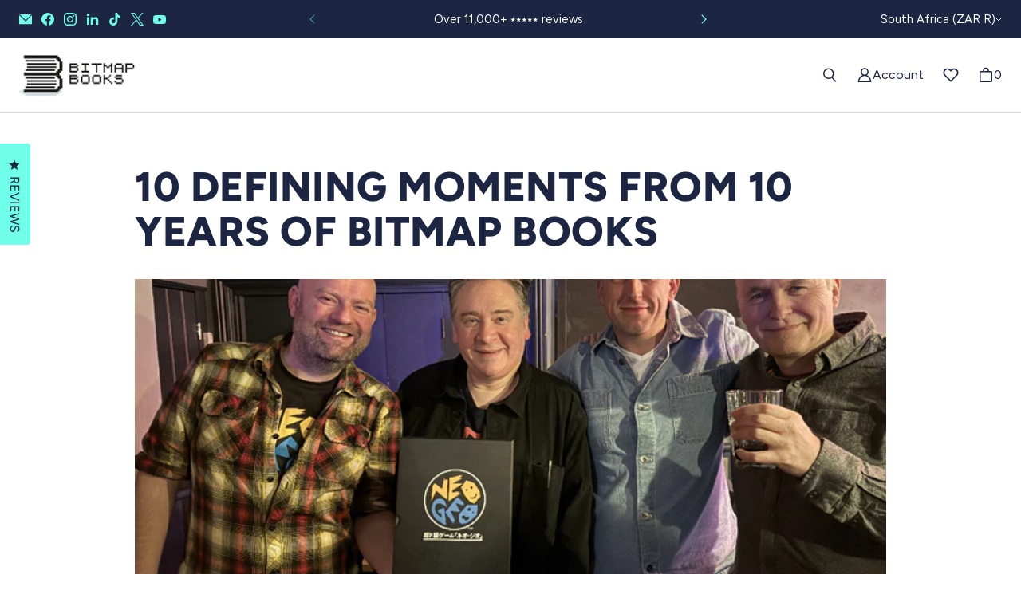

--- FILE ---
content_type: text/css
request_url: https://www.bitmapbooks.com/cdn/shop/t/35/assets/styles-custom.min.css?v=22812321321064204821763739072
body_size: 8476
content:
@font-face{font-family:"swiper-icons";src:url("data:application/font-woff;charset=utf-8;base64, [base64]//wADZ2x5ZgAAAywAAADMAAAD2MHtryVoZWFkAAABbAAAADAAAAA2E2+eoWhoZWEAAAGcAAAAHwAAACQC9gDzaG10eAAAAigAAAAZAAAArgJkABFsb2NhAAAC0AAAAFoAAABaFQAUGG1heHAAAAG8AAAAHwAAACAAcABAbmFtZQAAA/gAAAE5AAACXvFdBwlwb3N0AAAFNAAAAGIAAACE5s74hXjaY2BkYGAAYpf5Hu/j+W2+MnAzMYDAzaX6QjD6/4//Bxj5GA8AuRwMYGkAPywL13jaY2BkYGA88P8Agx4j+/8fQDYfA1AEBWgDAIB2BOoAeNpjYGRgYNBh4GdgYgABEMnIABJzYNADCQAACWgAsQB42mNgYfzCOIGBlYGB0YcxjYGBwR1Kf2WQZGhhYGBiYGVmgAFGBiQQkOaawtDAoMBQxXjg/wEGPcYDDA4wNUA2CCgwsAAAO4EL6gAAeNpj2M0gyAACqxgGNWBkZ2D4/wMA+xkDdgAAAHjaY2BgYGaAYBkGRgYQiAHyGMF8FgYHIM3DwMHABGQrMOgyWDLEM1T9/w8UBfEMgLzE////P/5//f/V/xv+r4eaAAeMbAxwIUYmIMHEgKYAYjUcsDAwsLKxc3BycfPw8jEQA/[base64]/uznmfPFBNODM2K7MTQ45YEAZqGP81AmGGcF3iPqOop0r1SPTaTbVkfUe4HXj97wYE+yNwWYxwWu4v1ugWHgo3S1XdZEVqWM7ET0cfnLGxWfkgR42o2PvWrDMBSFj/IHLaF0zKjRgdiVMwScNRAoWUoH78Y2icB/yIY09An6AH2Bdu/UB+yxopYshQiEvnvu0dURgDt8QeC8PDw7Fpji3fEA4z/PEJ6YOB5hKh4dj3EvXhxPqH/SKUY3rJ7srZ4FZnh1PMAtPhwP6fl2PMJMPDgeQ4rY8YT6Gzao0eAEA409DuggmTnFnOcSCiEiLMgxCiTI6Cq5DZUd3Qmp10vO0LaLTd2cjN4fOumlc7lUYbSQcZFkutRG7g6JKZKy0RmdLY680CDnEJ+UMkpFFe1RN7nxdVpXrC4aTtnaurOnYercZg2YVmLN/d/gczfEimrE/fs/bOuq29Zmn8tloORaXgZgGa78yO9/cnXm2BpaGvq25Dv9S4E9+5SIc9PqupJKhYFSSl47+Qcr1mYNAAAAeNptw0cKwkAAAMDZJA8Q7OUJvkLsPfZ6zFVERPy8qHh2YER+3i/BP83vIBLLySsoKimrqKqpa2hp6+jq6RsYGhmbmJqZSy0sraxtbO3sHRydnEMU4uR6yx7JJXveP7WrDycAAAAAAAH//wACeNpjYGRgYOABYhkgZgJCZgZNBkYGLQZtIJsFLMYAAAw3ALgAeNolizEKgDAQBCchRbC2sFER0YD6qVQiBCv/H9ezGI6Z5XBAw8CBK/m5iQQVauVbXLnOrMZv2oLdKFa8Pjuru2hJzGabmOSLzNMzvutpB3N42mNgZGBg4GKQYzBhYMxJLMlj4GBgAYow/P/PAJJhLM6sSoWKfWCAAwDAjgbRAAB42mNgYGBkAIIbCZo5IPrmUn0hGA0AO8EFTQAA");font-weight:400;font-style:normal}:root{--swiper-theme-color: #007aff}.swiper,swiper-container{margin-left:auto;margin-right:auto;position:relative;overflow:hidden;list-style:none;padding:0;z-index:1;display:block}.swiper-vertical>.swiper-wrapper{flex-direction:column}.swiper-wrapper{position:relative;width:100%;height:100%;z-index:1;display:flex;transition-property:transform;transition-timing-function:var(--swiper-wrapper-transition-timing-function, initial);box-sizing:content-box}.swiper-android .swiper-slide,.swiper-wrapper{transform:translate3d(0px, 0, 0)}.swiper-horizontal{touch-action:pan-y}.swiper-vertical{touch-action:pan-x}.swiper-slide,swiper-slide{flex-shrink:0;width:100%;height:100%;position:relative;transition-property:transform;display:block}.swiper-slide-invisible-blank{visibility:hidden}.swiper-autoheight,.swiper-autoheight .swiper-slide{height:auto}.swiper-autoheight .swiper-wrapper{align-items:flex-start;transition-property:transform,height}.swiper-backface-hidden .swiper-slide{transform:translateZ(0);-webkit-backface-visibility:hidden;backface-visibility:hidden}.swiper-3d.swiper-css-mode .swiper-wrapper{perspective:1200px}.swiper-3d .swiper-wrapper{transform-style:preserve-3d}.swiper-3d{perspective:1200px}.swiper-3d .swiper-slide,.swiper-3d .swiper-slide-shadow,.swiper-3d .swiper-slide-shadow-left,.swiper-3d .swiper-slide-shadow-right,.swiper-3d .swiper-slide-shadow-top,.swiper-3d .swiper-slide-shadow-bottom,.swiper-3d .swiper-cube-shadow{transform-style:preserve-3d}.swiper-3d .swiper-slide-shadow,.swiper-3d .swiper-slide-shadow-left,.swiper-3d .swiper-slide-shadow-right,.swiper-3d .swiper-slide-shadow-top,.swiper-3d .swiper-slide-shadow-bottom{position:absolute;left:0;top:0;width:100%;height:100%;pointer-events:none;z-index:10}.swiper-3d .swiper-slide-shadow{background:rgba(0, 0, 0, 0.15)}.swiper-3d .swiper-slide-shadow-left{background-image:linear-gradient(to left, rgba(0, 0, 0, 0.5), rgba(0, 0, 0, 0))}.swiper-3d .swiper-slide-shadow-right{background-image:linear-gradient(to right, rgba(0, 0, 0, 0.5), rgba(0, 0, 0, 0))}.swiper-3d .swiper-slide-shadow-top{background-image:linear-gradient(to top, rgba(0, 0, 0, 0.5), rgba(0, 0, 0, 0))}.swiper-3d .swiper-slide-shadow-bottom{background-image:linear-gradient(to bottom, rgba(0, 0, 0, 0.5), rgba(0, 0, 0, 0))}.swiper-css-mode>.swiper-wrapper{overflow:auto;scrollbar-width:none;-ms-overflow-style:none}.swiper-css-mode>.swiper-wrapper::-webkit-scrollbar{display:none}.swiper-css-mode>.swiper-wrapper>.swiper-slide{scroll-snap-align:start start}.swiper-horizontal.swiper-css-mode>.swiper-wrapper{scroll-snap-type:x mandatory}.swiper-vertical.swiper-css-mode>.swiper-wrapper{scroll-snap-type:y mandatory}.swiper-css-mode.swiper-free-mode>.swiper-wrapper{scroll-snap-type:none}.swiper-css-mode.swiper-free-mode>.swiper-wrapper>.swiper-slide{scroll-snap-align:none}.swiper-centered>.swiper-wrapper::before{content:"";flex-shrink:0;order:9999}.swiper-centered>.swiper-wrapper>.swiper-slide{scroll-snap-align:center center;scroll-snap-stop:always}.swiper-centered.swiper-horizontal>.swiper-wrapper>.swiper-slide:first-child{margin-inline-start:var(--swiper-centered-offset-before)}.swiper-centered.swiper-horizontal>.swiper-wrapper::before{height:100%;min-height:1px;width:var(--swiper-centered-offset-after)}.swiper-centered.swiper-vertical>.swiper-wrapper>.swiper-slide:first-child{margin-block-start:var(--swiper-centered-offset-before)}.swiper-centered.swiper-vertical>.swiper-wrapper::before{width:100%;min-width:1px;height:var(--swiper-centered-offset-after)}.swiper-lazy-preloader{width:42px;height:42px;position:absolute;left:50%;top:50%;margin-left:-21px;margin-top:-21px;z-index:10;transform-origin:50%;box-sizing:border-box;border:4px solid var(--swiper-preloader-color, var(--swiper-theme-color));border-radius:50%;border-top-color:transparent}.swiper:not(.swiper-watch-progress) .swiper-lazy-preloader,swiper-container:not(.swiper-watch-progress) .swiper-lazy-preloader,.swiper-watch-progress .swiper-slide-visible .swiper-lazy-preloader{animation:swiper-preloader-spin 1s infinite linear}.swiper-lazy-preloader-white{--swiper-preloader-color: #fff}.swiper-lazy-preloader-black{--swiper-preloader-color: #000}@keyframes swiper-preloader-spin{0%{transform:rotate(0deg)}100%{transform:rotate(360deg)}}.swiper-virtual .swiper-slide{-webkit-backface-visibility:hidden;transform:translateZ(0)}.swiper-virtual.swiper-css-mode .swiper-wrapper::after{content:"";position:absolute;left:0;top:0;pointer-events:none}.swiper-virtual.swiper-css-mode.swiper-horizontal .swiper-wrapper::after{height:1px;width:var(--swiper-virtual-size)}.swiper-virtual.swiper-css-mode.swiper-vertical .swiper-wrapper::after{width:1px;height:var(--swiper-virtual-size)}:root{--swiper-navigation-size: 44px}.swiper-button-prev,.swiper-button-next{position:absolute;top:var(--swiper-navigation-top-offset, 50%);width:calc(var(--swiper-navigation-size)/44*27);height:var(--swiper-navigation-size);margin-top:calc(0px - var(--swiper-navigation-size)/2);z-index:10;cursor:pointer;display:flex;align-items:center;justify-content:center;color:var(--swiper-navigation-color, var(--swiper-theme-color))}.swiper-button-prev.swiper-button-disabled,.swiper-button-next.swiper-button-disabled{opacity:.35;cursor:auto;pointer-events:none}.swiper-button-prev.swiper-button-hidden,.swiper-button-next.swiper-button-hidden{opacity:0;cursor:auto;pointer-events:none}.swiper-navigation-disabled .swiper-button-prev,.swiper-navigation-disabled .swiper-button-next{display:none !important}.swiper-button-prev:after,.swiper-button-next:after{font-family:swiper-icons;font-size:var(--swiper-navigation-size);text-transform:none !important;letter-spacing:0;font-variant:initial;line-height:1}.swiper-button-prev,.swiper-rtl .swiper-button-next{left:var(--swiper-navigation-sides-offset, 10px);right:auto}.swiper-button-prev:after,.swiper-rtl .swiper-button-next:after{content:"prev"}.swiper-button-next,.swiper-rtl .swiper-button-prev{right:var(--swiper-navigation-sides-offset, 10px);left:auto}.swiper-button-next:after,.swiper-rtl .swiper-button-prev:after{content:"next"}.swiper-button-lock{display:none}.swiper-pagination{position:absolute;text-align:center;transition:300ms opacity;transform:translate3d(0, 0, 0);z-index:10}.swiper-pagination.swiper-pagination-hidden{opacity:0}.swiper-pagination-disabled>.swiper-pagination,.swiper-pagination.swiper-pagination-disabled{display:none !important}.swiper-pagination-fraction,.swiper-pagination-custom,.swiper-horizontal>.swiper-pagination-bullets,.swiper-pagination-bullets.swiper-pagination-horizontal{bottom:var(--swiper-pagination-bottom, 8px);top:var(--swiper-pagination-top, auto);left:0;width:100%}.swiper-pagination-bullets-dynamic{overflow:hidden;font-size:0}.swiper-pagination-bullets-dynamic .swiper-pagination-bullet{transform:scale(0.33);position:relative}.swiper-pagination-bullets-dynamic .swiper-pagination-bullet-active{transform:scale(1)}.swiper-pagination-bullets-dynamic .swiper-pagination-bullet-active-main{transform:scale(1)}.swiper-pagination-bullets-dynamic .swiper-pagination-bullet-active-prev{transform:scale(0.66)}.swiper-pagination-bullets-dynamic .swiper-pagination-bullet-active-prev-prev{transform:scale(0.33)}.swiper-pagination-bullets-dynamic .swiper-pagination-bullet-active-next{transform:scale(0.66)}.swiper-pagination-bullets-dynamic .swiper-pagination-bullet-active-next-next{transform:scale(0.33)}.swiper-pagination-bullet{width:var(--swiper-pagination-bullet-width, var(--swiper-pagination-bullet-size, 8px));height:var(--swiper-pagination-bullet-height, var(--swiper-pagination-bullet-size, 8px));display:inline-block;border-radius:var(--swiper-pagination-bullet-border-radius, 50%);background:var(--swiper-pagination-bullet-inactive-color, #000);opacity:var(--swiper-pagination-bullet-inactive-opacity, 0.2)}button.swiper-pagination-bullet{border:none;margin:0;padding:0;box-shadow:none;-webkit-appearance:none;appearance:none}.swiper-pagination-clickable .swiper-pagination-bullet{cursor:pointer}.swiper-pagination-bullet:only-child{display:none !important}.swiper-pagination-bullet-active{opacity:var(--swiper-pagination-bullet-opacity, 1);background:var(--swiper-pagination-color, var(--swiper-theme-color))}.swiper-vertical>.swiper-pagination-bullets,.swiper-pagination-vertical.swiper-pagination-bullets{right:var(--swiper-pagination-right, 8px);left:var(--swiper-pagination-left, auto);top:50%;transform:translate3d(0px, -50%, 0)}.swiper-vertical>.swiper-pagination-bullets .swiper-pagination-bullet,.swiper-pagination-vertical.swiper-pagination-bullets .swiper-pagination-bullet{margin:var(--swiper-pagination-bullet-vertical-gap, 6px) 0;display:block}.swiper-vertical>.swiper-pagination-bullets.swiper-pagination-bullets-dynamic,.swiper-pagination-vertical.swiper-pagination-bullets.swiper-pagination-bullets-dynamic{top:50%;transform:translateY(-50%);width:8px}.swiper-vertical>.swiper-pagination-bullets.swiper-pagination-bullets-dynamic .swiper-pagination-bullet,.swiper-pagination-vertical.swiper-pagination-bullets.swiper-pagination-bullets-dynamic .swiper-pagination-bullet{display:inline-block;transition:200ms transform,200ms top}.swiper-horizontal>.swiper-pagination-bullets .swiper-pagination-bullet,.swiper-pagination-horizontal.swiper-pagination-bullets .swiper-pagination-bullet{margin:0 var(--swiper-pagination-bullet-horizontal-gap, 4px)}.swiper-horizontal>.swiper-pagination-bullets.swiper-pagination-bullets-dynamic,.swiper-pagination-horizontal.swiper-pagination-bullets.swiper-pagination-bullets-dynamic{left:50%;transform:translateX(-50%);white-space:nowrap}.swiper-horizontal>.swiper-pagination-bullets.swiper-pagination-bullets-dynamic .swiper-pagination-bullet,.swiper-pagination-horizontal.swiper-pagination-bullets.swiper-pagination-bullets-dynamic .swiper-pagination-bullet{transition:200ms transform,200ms left}.swiper-horizontal.swiper-rtl>.swiper-pagination-bullets-dynamic .swiper-pagination-bullet,:host(.swiper-horizontal.swiper-rtl) .swiper-pagination-bullets-dynamic .swiper-pagination-bullet{transition:200ms transform,200ms right}.swiper-pagination-fraction{color:var(--swiper-pagination-fraction-color, inherit)}.swiper-pagination-progressbar{background:var(--swiper-pagination-progressbar-bg-color, rgba(0, 0, 0, 0.25));position:absolute}.swiper-pagination-progressbar .swiper-pagination-progressbar-fill{background:var(--swiper-pagination-color, var(--swiper-theme-color));position:absolute;left:0;top:0;width:100%;height:100%;transform:scale(0);transform-origin:left top}.swiper-rtl .swiper-pagination-progressbar .swiper-pagination-progressbar-fill{transform-origin:right top}.swiper-horizontal>.swiper-pagination-progressbar,.swiper-pagination-progressbar.swiper-pagination-horizontal,.swiper-vertical>.swiper-pagination-progressbar.swiper-pagination-progressbar-opposite,.swiper-pagination-progressbar.swiper-pagination-vertical.swiper-pagination-progressbar-opposite{width:100%;height:var(--swiper-pagination-progressbar-size, 4px);left:0;top:0}.swiper-vertical>.swiper-pagination-progressbar,.swiper-pagination-progressbar.swiper-pagination-vertical,.swiper-horizontal>.swiper-pagination-progressbar.swiper-pagination-progressbar-opposite,.swiper-pagination-progressbar.swiper-pagination-horizontal.swiper-pagination-progressbar-opposite{width:var(--swiper-pagination-progressbar-size, 4px);height:100%;left:0;top:0}.swiper-pagination-lock{display:none}.swiper-scrollbar{border-radius:var(--swiper-scrollbar-border-radius, 10px);position:relative;-ms-touch-action:none;background:var(--swiper-scrollbar-bg-color, rgba(0, 0, 0, 0.1))}.swiper-scrollbar-disabled>.swiper-scrollbar,.swiper-scrollbar.swiper-scrollbar-disabled{display:none !important}.swiper-horizontal>.swiper-scrollbar,.swiper-scrollbar.swiper-scrollbar-horizontal{position:absolute;left:var(--swiper-scrollbar-sides-offset, 1%);bottom:var(--swiper-scrollbar-bottom, 4px);top:var(--swiper-scrollbar-top, auto);z-index:50;height:var(--swiper-scrollbar-size, 4px);width:calc(100% - 2*var(--swiper-scrollbar-sides-offset, 1%))}.swiper-vertical>.swiper-scrollbar,.swiper-scrollbar.swiper-scrollbar-vertical{position:absolute;left:var(--swiper-scrollbar-left, auto);right:var(--swiper-scrollbar-right, 4px);top:var(--swiper-scrollbar-sides-offset, 1%);z-index:50;width:var(--swiper-scrollbar-size, 4px);height:calc(100% - 2*var(--swiper-scrollbar-sides-offset, 1%))}.swiper-scrollbar-drag{height:100%;width:100%;position:relative;background:var(--swiper-scrollbar-drag-bg-color, rgba(0, 0, 0, 0.5));border-radius:var(--swiper-scrollbar-border-radius, 10px);left:0;top:0}.swiper-scrollbar-cursor-drag{cursor:move}.swiper-scrollbar-lock{display:none}.swiper-zoom-container{width:100%;height:100%;display:flex;justify-content:center;align-items:center;text-align:center}.swiper-zoom-container>img,.swiper-zoom-container>svg,.swiper-zoom-container>canvas{max-width:100%;max-height:100%;object-fit:contain}.swiper-slide-zoomed{cursor:move;touch-action:none}.swiper .swiper-notification,swiper-container .swiper-notification{position:absolute;left:0;top:0;pointer-events:none;opacity:0;z-index:-1000}.swiper-free-mode>.swiper-wrapper{transition-timing-function:ease-out;margin:0 auto}.swiper-grid>.swiper-wrapper{flex-wrap:wrap}.swiper-grid-column>.swiper-wrapper{flex-wrap:wrap;flex-direction:column}.swiper-fade.swiper-free-mode .swiper-slide{transition-timing-function:ease-out}.swiper-fade .swiper-slide{pointer-events:none;transition-property:opacity}.swiper-fade .swiper-slide .swiper-slide{pointer-events:none}.swiper-fade .swiper-slide-active,.swiper-fade .swiper-slide-active .swiper-slide-active{pointer-events:auto}.swiper-cube{overflow:visible}.swiper-cube .swiper-slide{pointer-events:none;-webkit-backface-visibility:hidden;backface-visibility:hidden;z-index:1;visibility:hidden;transform-origin:0 0;width:100%;height:100%}.swiper-cube .swiper-slide .swiper-slide{pointer-events:none}.swiper-cube.swiper-rtl .swiper-slide{transform-origin:100% 0}.swiper-cube .swiper-slide-active,.swiper-cube .swiper-slide-active .swiper-slide-active{pointer-events:auto}.swiper-cube .swiper-slide-active,.swiper-cube .swiper-slide-next,.swiper-cube .swiper-slide-prev,.swiper-cube .swiper-slide-next+.swiper-slide{pointer-events:auto;visibility:visible}.swiper-cube .swiper-slide-shadow-top,.swiper-cube .swiper-slide-shadow-bottom,.swiper-cube .swiper-slide-shadow-left,.swiper-cube .swiper-slide-shadow-right{z-index:0;-webkit-backface-visibility:hidden;backface-visibility:hidden}.swiper-cube .swiper-cube-shadow{position:absolute;left:0;bottom:0px;width:100%;height:100%;opacity:.6;z-index:0}.swiper-cube .swiper-cube-shadow:before{content:"";background:#000;position:absolute;left:0;top:0;bottom:0;right:0;filter:blur(50px)}.swiper-flip{overflow:visible}.swiper-flip .swiper-slide{pointer-events:none;-webkit-backface-visibility:hidden;backface-visibility:hidden;z-index:1}.swiper-flip .swiper-slide .swiper-slide{pointer-events:none}.swiper-flip .swiper-slide-active,.swiper-flip .swiper-slide-active .swiper-slide-active{pointer-events:auto}.swiper-flip .swiper-slide-shadow-top,.swiper-flip .swiper-slide-shadow-bottom,.swiper-flip .swiper-slide-shadow-left,.swiper-flip .swiper-slide-shadow-right{z-index:0;-webkit-backface-visibility:hidden;backface-visibility:hidden}.swiper-creative .swiper-slide{-webkit-backface-visibility:hidden;backface-visibility:hidden;overflow:hidden;transition-property:transform,opacity,height}.swiper-cards{overflow:visible}.swiper-cards .swiper-slide{transform-origin:center bottom;-webkit-backface-visibility:hidden;backface-visibility:hidden;overflow:hidden}.js-swiper::after{content:"active";width:0;height:0;overflow:hidden;position:absolute;top:0;left:0;clip:rect(0 0 0 0);visibility:hidden}.js-swiper:not(.swiper-initialized) .swiper-slide{flex-shrink:1;width:auto}.swiper-disabled .swiper-pagination{display:none}.swiper-pagination-bullet{background:#000;width:10px;height:10px}html{scroll-padding-top:100px}.header-toolbar__content-links a.social-media-links__link{color:#6fffe9}.header-toolbar__controls-button{color:#6fffe9}.header__search-text{border:1px solid #1c2541;padding:5px 10px;min-width:140px;color:#1c2541}.header__search-button:hover{text-decoration:none}@media screen and (max-width: 1370px){.nav-desktop .nav-desktop__tier-1-link{padding:8px 8px;font-size:14px}.header__search-text{display:none}}.nav-desktop__tier-1{text-transform:uppercase;font-weight:700}.snize-ac-results.snize-new-design .snize-label{font-weight:700;border-bottom:2px solid #6fffe9}.snize-ac-results.snize-new-design .snize-view-all-link,.snize-search-results-main-content #snize-search-results-grid-mode li.snize-product .snize-button{font-weight:700}.snize-ac-results.snize-new-design .snize-title,.snize-search-results-main-content #snize-search-results-grid-mode li.snize-product span.snize-title{font-size:15px;font-weight:700}.snize-ac-results.snize-new-design .snize-description,.snize-search-results-main-content #snize-search-results-grid-mode span.snize-description{font-size:12px;margin-bottom:5px}div.snize .snize-filters-sidebar div.snize-product-filters-title span{font-weight:700;text-transform:uppercase}.customer-login__form label,.customer-create label,.customer-login-recover__form label,.customer-addresses__default{font-weight:bold;text-transform:uppercase;letter-spacing:var(--font-heading-letter-spacing)}.customer-addresses .button--secondary,.customer-account .button-link--secondary,.customer-login-recover__actions .button-link--secondary{color:#1c2541;background-color:rgba(0,0,0,0);border:1px solid #1c2541}.customer-login__login-actions button,.customer-register__actions button,.customer-login-recover__actions button,.customer-address-form button,.customer-address-form__actions button{text-transform:uppercase;font-weight:700}.benefits{position:relative}.benefits--mobile{display:none;margin:-20px 0 -60px}.benefits__slides{width:100%}@media screen and (min-width: 820px){.benefits__slides{width:100%;display:flex;flex-wrap:wrap;flex-direction:row;justify-content:space-between;row-gap:20px;align-items:center}}@media screen and (max-width: 820px){.benefits__slides .swiper-slide{height:auto;display:flex}}.benefits__navigation-prev{position:absolute;left:10%;transform:translateY(-50%) rotate(90deg);top:50%;z-index:99;cursor:pointer}.benefits__navigation-next{position:absolute;right:10%;transform:translateY(-50%) rotate(-90deg);top:50%;z-index:99;cursor:pointer}.benefits-item{display:flex;flex-direction:row;align-items:center;padding:0 20px;text-decoration:none}.benefits-item__text{margin:0;max-width:200px;font-family:"Avenir Next",sans-serif;font-weight:700 !important;font-size:16px;line-height:18px;text-transform:uppercase;color:#1c2541;max-width:186px}.benefits-item__image{display:block;margin-right:15px;width:revert-layer}@media screen and (min-width: 1300px){.benefits-item{max-width:20%}}@media screen and (min-width: 820px){.benefits__slides{justify-content:center}.benefits-item{width:33.333%;justify-content:center;min-height:80px}}@media screen and (max-width: 820px){.benefits{justify-content:center}.benefits-item{padding:0 80px}.benefits--desktop{display:none}.benefits--mobile{display:block}.benefits-item{width:100%;max-width:400px;margin:0 auto;justify-content:center}.benefits__controls{display:block}}.block-heading h1{color:var(--block-text-color, var(--color-heading))}.block-heading--desktop-extra-large h1{font-size:calc(var(--font-heading-size-2)*1.85)}@media screen and (max-width: 620px){.block-heading--mobile-medium h1{font-size:var(--font-heading-size-1)}.template-product h1{font-size:var(--font-heading-size-3)}}p,span,a{text-decoration-color:#6fffe9 !important;text-decoration-thickness:2px !important}.nav-desktop__tier-1-link:hover,.nav-desktop__tier-1-link:active,.nav-desktop__tier-1-link:focus,.nav-desktop__tier-2-link:hover,.nav-desktop__tier-2-link:active,.nav-desktop__tier-2-link:focus,.nav-desktop__tier-3-link:hover,.nav-desktop__tier-3-link:active,.nav-desktop__tier-3-link:focus{text-decoration-color:#6fffe9 !important;text-decoration-thickness:2px !important}.button-link{text-transform:uppercase;font-weight:700}.breadcrumb{font-weight:700;margin-bottom:10px}.breadcrumb a{font-weight:700;color:#1c2541}.featured-collection .button-link--secondary{color:#1c2541;border:1px solid #1c2541}@media screen and (max-width: 620px){.featured-collection__heading{font-size:var(--font-heading-size-2)}}@media screen and (max-width: 792px){.product-gallery-modal__media-item--image img{max-width:100%}}.newsletter{background-color:#1c2541;color:#fff;margin:0 auto;padding-top:0;padding-bottom:0}.newsletter::before{display:none}.form--newsletter{padding:var(--space-18) 0 var(--space-18) 0;position:relative;z-index:5}.newsletter h2{text-align:center;letter-spacing:.01em;text-transform:uppercase;color:#6fffe9}.newsletter p{color:#fff;text-align:center;font-weight:700;font-size:24px;line-height:50px;text-align:center;letter-spacing:.01em;margin-top:0}@media screen and (max-width: 630px){.newsletter p{line-height:34px}}.newsletter__content-field-wrap{display:flex;flex-wrap:wrap;justify-content:center;column-gap:30px}.newsletter__content-field label{color:#6fffe9;font-style:normal;font-weight:700;font-size:18px;line-height:25px;letter-spacing:.01em;margin-bottom:5px}.newsletter__content-field input{background-color:#fff;margin-top:3px;margin-bottom:10px;width:318px;max-width:100%}.newsletter__content-submit-wrap{z-index:1;text-align:center}.newsletter__content-submit-wrap button{font-family:"Avenir Next";font-style:normal;font-weight:700;line-height:19px;text-align:center;text-transform:uppercase;background-color:#6fffe9;border:1px solid #6fffe9;font-weight:700;font-size:20px;line-height:19px;text-align:center;text-transform:uppercase;color:#1c2541;padding:19px 40px;width:543px;max-width:100%;margin-top:20px;cursor:pointer}.newsletter__content-submit-wrap button:hover{background-color:#fff}@media screen and (max-width: 792px){.newsletter__content-field{flex-grow:1}.newsletter__content-field input{width:100%}}.form--contact .button{text-transform:var(--font-heading-transform);letter-spacing:var(--font-heading-letter-spacing);font-weight:var(--font-heading-weight)}.stamped-carousel-title.stamped-style-color-title{font-family:"Avenir Next",sans-serif;text-transform:uppercase !important}@media screen and (min-width: 792px){.stamped-carousel-title.stamped-style-color-title{font-family:"Avenir Next",sans-serif;font-weight:700 !important;font-size:2.25em !important;text-transform:uppercase !important}}.stamped-carousel-scroll .stamped-reviews-title{font-family:"Avenir Next",sans-serif;font-weight:700 !important;margin-bottom:10px !important}.stamped-reviews-message-block .stamped-style-color-text{line-height:24px !important}@media screen and (min-width: 792px){#stamped-reviews-widget{padding:0 20px}}#stamped-reviews-widget[data-widget-type=carousel] .stamped-carousel-scroll{position:relative;overflow:hidden !important}[data-count="0"] .stamped-summary-starrating i::before{color:#1c2541;margin-bottom:10px}.stamped-summary-actions-newquestion,.stamped-summary-actions-newreview{background-color:var(--color-button-main);border:1px solid var(--color-button-main);box-shadow:0px 0px 0px 0 rgba(136,136,136,.4196078431) !important;text-transform:uppercase;margin-top:10px}.product-card-slider__item .product-card__price{font-weight:700}.blog-posts__wrapper .article-card__content-bottom{letter-spacing:0;color:#1c2541}.blog-posts__footer .button-link--secondary{background:#6fffe9;color:#1c2541}.article-card__image-wrapper{height:auto}.share__list .button-link{background-color:#6fffe9;color:#1c2541}.share__copy-url .button{font-weight:bold;text-transform:uppercase}.template-collection section.image-banner{margin-top:0}.image-banner__content-grid .block-preheading{color:#6fffe9;font-weight:700}.product-card__quick-add-button{background:#6fffe9;text-transform:uppercase;font-weight:700}.product-card__price{font-weight:700}.collection-description{text-align:center;max-width:1200px;margin:25px auto;max-width:1200px;font-size:22px}.block-inventory-status{display:inline-block !important;background:#6fffe9;color:#1c2541;padding-left:20px;padding-right:20px;border-radius:15px}.block-inventory-status--stock-unavailable{display:inline-block !important;background:#db5461;color:#fff;padding-left:20px;padding-right:20px;border-radius:15px}.block-buy-buttons .button-action--secondary{text-transform:uppercase;font-weight:700;color:#1c2541;border-color:#1c2541}.block-inventory-status a{text-decoration:underline;text-decoration-color:var(--color-link) !important;text-decoration-thickness:1px !important}.shopify-block .shopify-app-block{font-family:"Avenir Next",sans-serif;color:#1c2541;background:#000}.shopify-payment-button__button.shopify-payment-button__button--unbranded{text-transform:uppercase;font-weight:700}.product-block--inventory_status{min-height:42px}.product-block--price{min-height:26px}.product .product-block__price-label{float:left;margin-right:10px}.product-quickshop__content .product-details__title{font-weight:700}.product-quickshop__content span.product-details__vendor{color:#3a506b}.product-quickshop__content .product-details__subtitle{color:#3a506b}.product-quickshop__content .button-link--text{background:var(--color-button-main);color:#1c2541;padding-left:20px;padding-right:20px;padding-top:5px;padding-bottom:5px;border-radius:15px;font-weight:400;font-size:13px}.product-quickshop__content .button-link--text:hover{background:#6fffe9;color:#1c2541}.product-quickshop__content .button-link--text:after{display:none}.cart-drawer-item__remove{color:#1c2541;opacity:1}.cart-drawer .cross-sell-card__buttons button{background:var(--color-button-main);color:var(--color-button-main-contrast);padding-left:20px;padding-right:20px;padding-top:5px;padding-bottom:5px;text-transform:uppercase;font-weight:700;transition:all .5s ease}.cart-drawer .cross-sell-card__buttons button:hover{background:var(--color-button-main-contrast);color:var(--color-button-main);transition:all .5s ease}.cart-drawer button#checkout{text-transform:uppercase;font-weight:700}.cart-drawer-form__taxes-terms,.cart__taxes-terms{display:block;text-align:center;opacity:50%}.cart__taxes-terms{margin-bottom:var(--space-8)}.cart__taxes-policies{margin-bottom:0}.cross-sell-slider .cross-sell-card__buttons button{background:var(--color-button-main);color:var(--color-button-main-contrast);padding:12px 20px;text-transform:uppercase;font-weight:700;transition:all .5s ease}.cross-sell-slider .cross-sell-card__buttons button:hover{background:var(--color-button-main-contrast);color:var(--color-button-main);transition:all .5s ease}.cross-sell-slider .cross-sell-card__buttons a{color:var(--color-button-main)}.cross-sell-card__buttons.cross-sell-card__buttons--has-label [data-component=button-link],.cross-sell-card__buttons.cross-sell-card__buttons--form [data-component=button-link]{color:var(--color-button-main-contrast)}.buy-buttons__buttons button,.cart__checkout-buttons button{text-transform:uppercase;font-weight:700}@media screen and (min-width: 420px){.cart__checkout-buttons button{min-width:300px;max-width:100%}}.newsletter__content .block-heading{text-align:center;max-width:100%}.newsletter__content .block-richtext{text-align:center;max-width:100%;font-weight:700;font-size:24px;line-height:50px}.newsletter__content .block-newsletter-form{max-width:100%;margin:0 auto}.newsletter__content .block-newsletter-form input{background-color:#fff;border:1px solid #fff;max-width:100%;margin:0 auto;font-weight:700}.newsletter__content .block-newsletter-form button{background-color:#6fffe9;font-weight:700;font-size:14px;line-height:19px;text-align:center;text-transform:uppercase;color:#1c2541}.image-banner__wrapper{--mobile-height: 50vh}.template-collection .image-banner__wrapper{--mobile-height: 40vh}@media screen and (max-width: 682px){.template-index .image-banner__wrapper{min-height:65vh}}.image-banner .block-richtext p{margin:var(--space-rte-paragraph) 0 !important}.template-index .rich-text__content p{font-size:22px}.block-footer-about__content a{color:#fff;text-decoration-color:#6fffe9}.footer-top h2{color:#6fffe9}.footer-top a.social-media-links__link{color:#6fffe9}footer.footer{margin-top:0}.spaceinvader-wrapper{position:relative;width:100%;height:100px;z-index:-1;overflow:hidden}.spaceinvader-defender{position:absolute;transition:transform 3s ease-in-out;width:75px;height:auto;overflow:visible;bottom:0;left:0}.spaceinvader-defender.no-animation{transition:none}.spaceinvader-defender__image{display:block}.spaceinvader-defender::after,.spaceinvader-defender::before{content:"";display:block;width:5px;height:10px;background-color:#6fffe9;position:absolute;left:calc(50% - 2.5px);top:0;z-index:2}.spaceinvader-defender.shoot::after,.spaceinvader-defender.shoot2::before{transition:top .5s;top:-200%}.live-search__results-container{display:none !important}.product-card__outofstock-button{position:relative;z-index:1;display:none;width:100%;min-width:44px;min-height:44px;padding:var(--space-5) var(--space-8);font-family:var(--font-body-family);font-size:var(--font-body-size-75);color:var(--color-body);cursor:pointer;background:#6fffe9;text-transform:uppercase;font-weight:700;border:none;box-shadow:0 2px 8px rgba(0,0,0,.1607843137),0 1px 2px rgba(0,0,0,.0784313725);opacity:0;transition:transform .2s ease-in-out,opacity .4s ease;transform:translateY(100%)}.removesca .product-card:hover .product-card__outofstock-button{opacity:1;transform:translateY(0)}@media screen and (min-width: 1200px){.removesca .product-card__outofstock-button{display:block}}#backtotop{display:flex;justify-content:center;align-items:center;background-color:#6fffe9;width:50px;height:50px;text-align:center;border-radius:4px;position:fixed;bottom:30px;right:30px;transition:background-color .3s,opacity .5s,visibility .5s;opacity:0;visibility:hidden;z-index:500;transform:scaleY(-1)}#backtotop svg{width:20px}#backtotop:hover{cursor:pointer;background-color:#57d5c2}#backtotop:active{background-color:#57d5c2}#backtotop.show{opacity:1;visibility:visible}@media screen and (min-width: 720px){.shopify-app-block #stamped-reviews-widget[data-widget-type=carousel]{max-width:calc(var(--width-site-content) + 2*var(--space-gutter-desktop))}}.shopify-app-block #stamped-reviews-widget[data-widget-type=carousel]{max-width:calc(var(--width-site-content) + 2*var(--space-gutter-mobile))}.product-gallery--loaded-image{width:100%;height:auto;object-fit:cover}button.swym-add-to-wishlist{color:#1c2541 !important;background-color:rgba(0,0,0,0) !important}button.swym-add-to-wishlist:hover,button.swym-add-to-wishlist:focus{color:#fff !important;background-color:#1c2541 !important}button.swym-added.swym-add-to-wishlist{background-color:#1c2541 !important}.swym-wishlist-detail button.swym-add-to-cart-btn{display:none !important}.swym-add-to-wishlist.swym-added{cursor:pointer}.swym-add-to-wishlist.swym-added .added-text{display:block}.swym-add-to-wishlist.swym-added .notadded-text{display:none}.swym-add-to-wishlist:not(.swym-added) .added-text{display:none}.swym-add-to-wishlist:not(.swym-added) .notadded-text{display:block}.swym-ui-component.swym-wishlist-page .swym-wishlist-container-title-bar .swym-wishlist-main-title,.swym-title-1,.swym-heading-1,.swym-emphasis{font-family:var(--font-heading-family) !important;font-style:var(--font-heading-style) !important;font-weight:var(--font-heading-weight) !important;line-height:var(--font-heading-line-height) !important;color:var(--color-heading) !important;text-transform:var(--font-heading-transform) !important;letter-spacing:var(--font-heading-letter-spacing) !important}.swym-button-1{font-family:var(--font-heading-family) !important;font-style:var(--font-heading-style) !important;font-weight:var(--font-heading-weight) !important;line-height:var(--font-heading-line-height) !important;text-transform:var(--font-heading-transform) !important;letter-spacing:var(--font-heading-letter-spacing) !important}.swym-title-2,.swym-value-1,.swym-text-1{font-family:var(--font-body-family) !important;font-style:var(--font-body-style) !important;line-height:var(--font-body-line-height) !important;color:var(--color-body) !important;letter-spacing:var(--font-body-letter-spacing) !important}.swym-wishlist-grid{max-width:100% !important}.swym-ui-component .swym-empty-wishlist-container .swym-empty-wishlist-text{text-align:center}@media only screen and (max-width: 900px){.swym-ui-component .swym-wishlist-detail-content{margin-top:21px !important}}button.swym-button.swym-add-to-wishlist-view-product{padding:20px;position:absolute;bottom:0;right:0;z-index:20}button.swym-button.swym-add-to-wishlist-view-product::after{color:#fff !important}button.swym-button.swym-add-to-wishlist-view-product.swym-added{opacity:1 !important}button.swym-add-to-wishlist-view-product.swym-button:disabled{display:none !important}.block-buy-buttons #BIS_trigger{text-transform:uppercase;font-family:var(--font-button-family);font-size:var(--font-button-size-medium) !important;line-height:var(--font-button-line-height) !important;font-weight:700 !important;letter-spacing:var(--font-button-letter-spacing);text-decoration:none;padding:var(--space-button-medium-vertical) var(--space-button-medium-horizontal);color:var(--color-button-main-contrast);background-color:var(--color-button-main) !important;border:1px solid var(--color-button-main) !important;box-shadow:0 0 1px rgba(0,0,0,0);position:relative;display:inline-flex;gap:var(--space-8);align-items:center;justify-content:center;transition:border-color .2s ease-out,background-color .2s ease-out,box-shadow .3s ease-out,color .2s ease-out}.block-buy-buttons #BIS_trigger:hover:not(:disabled,.disabled,[data-loading]),.block-buy-buttons #BIS_trigger:active{background-color:var(--color-button-main-invoked) !important;border:1px solid var(--color-button-main-invoked) !important}.product-card [data-oke-star-rating]{display:none !important}.product-card__reviews{display:flex;align-items:center;order:2;padding-bottom:5px}.product-card__reviews__note{font-size:15px;line-height:1em;opacity:.75;padding-left:5px}@media screen and (max-width: 767px){.product-card__reviews__note{display:none}}@media screen and (min-width: 992px){.custom-video-player--mobile{display:none}}@media screen and (max-width: 991px){.custom-video-player--desktop{display:none}}@media screen and (max-width: 500px){.video-player--aspect-ratio-mobile-4-3,.video-player--aspect-ratio-mobile-4-3 .plyr__video-wrapper{padding-bottom:75%}.video-player--aspect-ratio-mobile-16-9,.video-player--aspect-ratio-mobile-16-9 .plyr__video-wrapper{padding-bottom:56.25%}.video-player--aspect-ratio-mobile-9-16,.video-player--aspect-ratio-mobile-9-16 .plyr__video-wrapper{padding-bottom:134%}}.video.disable-controls .plyr__controls,.video.disable-controls .plyr__control{display:none}.template-product .product-block[data-type="@app"]{min-height:35px}.custom-product-card__badge{position:absolute;background-color:var(--color-heading);color:#fff;padding:10px 14px;font-size:var(--font-body-size-75);line-height:1em}.product-faq{margin-bottom:15px}.product-faq .product-faq__question{font-weight:600}.cart-drawer-form__pre-order-notice{color:var(--color-button-main-contrast);background-color:var(--color-button-main);padding:var(--space-10)}.quicklinks-collection{text-align:center}.quicklinks-collection a{background:#6fffe9;color:#1c2541;text-transform:uppercase;font-weight:700;text-decoration:none;padding-left:15px;padding-right:15px;padding-top:5px;padding-bottom:5px;margin-top:2px;margin-bottom:2px;display:inline-block}.quicklinks-collection a:hover,.quicklinks-collection .quicklink-item--active a{background:#1c2541;color:#fff}.quicklink-item{display:inline-block}.quicklinks-collection{display:flex;gap:5px}.quicklinks-collection .swiper-button--collection-buttons{position:relative;top:0;bottom:0;margin-top:-3px;min-width:25px;left:0}.quicklinks-collection .swiper-button--collection-buttons::after{color:#000;--swiper-navigation-size: 25px}.quicklinks-collection .swiper--collection-buttons .swiper-slide{width:auto !important;flex-shrink:0}.product-block__free-pdf{position:relative;background-color:#6fffe9;color:#1c2541;padding:10px 15px 10px 35px;font-weight:800;margin-bottom:var(--space-4);text-transform:uppercase}@media screen and (max-width: 767px){.product-block__free-pdf{font-size:.875rem;margin-bottom:var(--space-3);padding:13px 10px 13px 25px}}@media screen and (max-width: 375px){.product-block__free-pdf{font-size:.87rem}}.product-block__free-pdf img{position:absolute;left:-16px;top:-4px;bottom:0;margin:0 auto}@media screen and (max-width: 767px){.product-block__free-pdf img{width:41px;height:55px;left:-20px;object-fit:contain}}.product-block--quantity_selector{display:flex;justify-content:space-between;align-items:end;gap:35px;margin-top:var(--space-3);margin-bottom:var(--space-3)}.product-block--buy_buttons{margin-top:var(--space-8);margin-bottom:var(--space-8)}.bibliography__heading{text-align:center}.bibliography__summary{text-align:center;max-width:773px;margin:0 auto}.bibliography-wrapper{padding:0}.bibliography__divider{height:5px;width:100%;background-color:var(--color-accent);position:absolute;left:0;margin:auto;z-index:-1;opacity:0;transition:opacity .25s ease-in}.bibliography__item{max-width:calc(66vw - var(--gap));text-align:center}@media screen and (min-width: 500px){.bibliography__item{max-width:calc(40vw - var(--gap))}}@media screen and (min-width: 1200px){.bibliography__item{max-width:calc(25vw - var(--gap))}}@media screen and (min-width: 1500px){.bibliography__item{max-width:calc(20vw - var(--gap))}}.bibliography__item-image-wrapper{display:inline-block;opacity:50%;transition:opacity .25s ease-in-out}.bibliography__item-image-wrapper a{position:relative;display:block}.bibliography__item-image-wrapper a::after{content:"";width:100%;height:75px;background:linear-gradient(180deg, rgba(111, 255, 233, 0) 0%, #6FFFE9 100%);position:absolute;left:0;bottom:0;opacity:0;transition:opacity .25s ease-in-out}.bibliography__item-image{border:5px solid #6fffe9;aspect-ratio:1/1;display:block;width:100%;max-width:243px}@media screen and (max-width: 500px){.bibliography__item-image{max-width:215px}}.bibliography__item-spacer{margin-top:25px;display:flex;flex-direction:column;align-items:center;opacity:0;transition:opacity .25s ease-in-out}.bibliography__item-spacer .spacer-line{margin-top:-15px;margin-bottom:13px}@media screen and (min-width: 768px){.bibliography__item-spacer{opacity:1;transition:opacity .25s ease-in-out}}.bibliography__item__details{opacity:0;transition:opacity .25s ease-in-out;max-width:265px}@media screen and (min-width: 768px){.bibliography__item__details{opacity:50%;transition:opacity .25s ease-in-out}}.bibliography__item__details-meta-release-date{display:inline-block;background-color:var(--color-accent);padding:6px 10px;color:#fff;font-weight:700;letter-spacing:-0.9px;transition:all .25s ease-in}.bibliography__item__details-title{font-size:1.2813rem;line-height:1.2em;margin:13px 0 6px}.bibliography__item__details-meta-edition,.bibliography__item__details-meta-isbn{line-height:30px}.bibliography__item__details .button-link{margin-top:20px;padding:14px 41px;font-size:1.125rem;opacity:0;transition:opacity .25s ease-in-out}.swiper--bibliography{margin-bottom:4em}.swiper--bibliography .swiper-slide{width:auto !important;flex-shrink:0}.swiper--bibliography .swiper-slide a{pointer-events:none}.swiper--bibliography .swiper-slide.swiper-slide-active .bibliography__item-image-wrapper,.swiper--bibliography .swiper-slide.swiper-slide-active .bibliography__item__details,.swiper--bibliography .swiper-slide.swiper-slide-active .bibliography__item-image-wrapper a::after,.swiper--bibliography .swiper-slide.swiper-slide-active .bibliography__item__details .button-link,.swiper--bibliography .swiper-slide.swiper-slide-active .bibliography__item-spacer{opacity:100%;transition:opacity .25s ease-in-out}.swiper--bibliography .swiper-slide.swiper-slide-active a{pointer-events:all}.swiper--bibliography .swiper-slide.swiper-slide-active .bibliography__item__details-meta-release-date{background-color:#6fffe9;color:var(--color-accent)}.bibliography__buttons{margin-top:2rem;display:flex;gap:20px;justify-content:center}.bibliography__buttons .bibliography-button-prev,.bibliography__buttons .bibliography-button-next{cursor:pointer}

--- FILE ---
content_type: text/javascript
request_url: https://www.bitmapbooks.com/cdn/shop/t/35/assets/spaceinvader.js?v=16944868656301308031663324862
body_size: 179
content:
var spaceInvader={directions:["left","right"],interval:!1,shootInterval:!1,defender:!1,previousDistance:0,previousKey:!1,random:!0,randomShoot:!0,keyDown:!1,stepping:!1,shooting:!1,init:function(){try{this.defender=document.getElementById("spaceinvader-defender"),this.randomMove=this.randomMove.bind(this),this.randomShoot=this.randomShoot.bind(this),this.moveLeft=this.moveLeft.bind(this),this.moveRight=this.moveRight.bind(this),this.step=this.step.bind(this),this.shoot=this.shoot.bind(this),this.interval=setInterval(this.randomMove,2e3),this.shootInterval=setInterval(this.randomShoot,500),this.watch()}catch(error){console.error(error)}},watch:function(){let parent=this;document.addEventListener("keyup",function(event){parent.keyDown&&event.key==parent.previousKey&&(parent.previousKey=!1,parent.keyDown=!1),(event.key=="ArrowUp"||event.key=="ArrowDown")&&parent.shooting&&(clearInterval(parent.shootInterval),parent.shooting=!1)}),document.addEventListener("keydown",function(event){(event.key=="ArrowLeft"||event.key=="ArrowRight")&&(parent.random&&(clearInterval(parent.interval),parent.random=!1,parent.defender.classList.add("no-animation")),parent.previousKey=event.key,parent.keyDown||(parent.keyDown=!0,parent.stepping||parent.step())),(event.key=="ArrowUp"||event.key=="ArrowDown")&&(parent.randomShoot&&(clearInterval(parent.shootInterval),parent.randomShoot=!1),parent.shooting||(parent.shooting=!0,parent.shoot(),parent.shootInterval=setInterval(parent.shoot,500)))})},getRandomInt:function(min,max){return min=Math.ceil(min),max=Math.floor(max),Math.floor(Math.random()*(max-min+1))+min},randomShoot:function(){try{let shoot=this.getRandomInt(0,10);this.defender.classList.remove("shoot"),this.defender.classList.remove("shoot2"),shoot==0&&this.defender.classList.add("shoot"),shoot==1&&this.defender.classList.add("shoot2")}catch(error){console.error(error)}},shoot:function(){try{this.defender.classList.contains("shoot")?this.defender.classList.contains("shoot2")||(this.defender.classList.add("shoot2"),setTimeout(()=>{spaceInvader.defender.classList.remove("shoot2")},500)):(this.defender.classList.add("shoot"),setTimeout(()=>{spaceInvader.defender.classList.remove("shoot")},500))}catch(error){console.error(error)}},randomMove:function(){try{let minWidth=this.getMinWidth(),maxWidth=this.getMaxWidth(),direction=this.directions[this.getRandomInt(0,1)],distance=this.getRandomInt(minWidth,maxWidth);direction=="left"?(distance-=this.previousDistance,distance<minWidth&&(distance=minWidth),this.defender.style.transform="translateX("+distance+"px)"):this.defender.style.transform="translateX("+distance+"px)",this.previousDistance=distance}catch(error){console.error(error)}},step:function(){try{this.stepping=!0,this.previousKey=="ArrowLeft"?this.moveLeft():this.moveRight(),this.keyDown?window.requestAnimationFrame(this.step):this.stepping=!1}catch(error){console.error(error)}},moveLeft:function(){let maxWidth=this.getMaxWidth(),minWidth=this.getMinWidth(),distance=this.previousDistance;distance-=maxWidth/400,distance<minWidth&&(distance=minWidth),this.defender.style.transform="translateX("+distance+"px)",this.previousDistance=distance},moveRight:function(){let maxWidth=this.getMaxWidth(),distance=this.previousDistance;distance+=maxWidth/400,distance>maxWidth&&(distance=maxWidth),this.defender.style.transform="translateX("+distance+"px)",this.previousDistance=distance},getMaxWidth:function(){let parentWidth=this.defender.parentElement.offsetWidth;return parentWidth-=this.defender.offsetWidth,parentWidth},getMinWidth:function(){return 0}};spaceInvader.init();
//# sourceMappingURL=/cdn/shop/t/35/assets/spaceinvader.js.map?v=16944868656301308031663324862


--- FILE ---
content_type: application/javascript; charset=utf-8
request_url: https://searchanise-ef84.kxcdn.com/templates.5t1Y0G1m1T.js
body_size: 3492
content:
Searchanise=window.Searchanise||{};Searchanise.templates={Platform:'shopify',StoreName:'Bitmap Books',AutocompleteLayout:'multicolumn_new',AutocompleteStyle:'ITEMS_MULTICOLUMN_LIGHT_NEW',AutocompleteShowMoreLink:'Y',AutocompleteIsMulticolumn:'Y',AutocompleteTemplate:'<div class="snize-ac-results-content"><div class="snize-results-html" style="cursor:auto;" id="snize-ac-results-html-container"></div><div class="snize-ac-results-columns"><div class="snize-ac-results-column"><ul class="snize-ac-results-list" id="snize-ac-items-container-1"></ul><ul class="snize-ac-results-list" id="snize-ac-items-container-2"></ul><ul class="snize-ac-results-list" id="snize-ac-items-container-3"></ul><ul class="snize-ac-results-list snize-view-all-container"></ul></div><div class="snize-ac-results-column"><ul class="snize-ac-results-multicolumn-list" id="snize-ac-items-container-4"></ul></div></div></div>',AutocompleteMobileTemplate:'<div class="snize-ac-results-content"><div class="snize-mobile-top-panel"><div class="snize-close-button"><button type="button" class="snize-close-button-arrow"></button></div><form action="#" style="margin: 0px"><div class="snize-search"><input id="snize-mobile-search-input" autocomplete="off" class="snize-input-style snize-mobile-input-style"></div><div class="snize-clear-button-container"><button type="button" class="snize-clear-button" style="visibility: hidden"></button></div></form></div><ul class="snize-ac-results-list" id="snize-ac-items-container-1"></ul><ul class="snize-ac-results-list" id="snize-ac-items-container-2"></ul><ul class="snize-ac-results-list" id="snize-ac-items-container-3"></ul><ul id="snize-ac-items-container-4"></ul><div class="snize-results-html" style="cursor:auto;" id="snize-ac-results-html-container"></div><div class="snize-close-area" id="snize-ac-close-area"></div></div>',AutocompleteItem:'<li class="snize-product ${product_classes}" data-original-product-id="${original_product_id}" id="snize-ac-product-${product_id}"><a href="${autocomplete_link}" class="snize-item" draggable="false"><div class="snize-thumbnail"><img src="${image_link}" class="snize-item-image ${additional_image_classes}" alt="${autocomplete_image_alt}"></div><span class="snize-title">${title}</span><span class="snize-description">${description}</span>${autocomplete_product_code_html}${autocomplete_product_attribute_html}${autocomplete_prices_html}${reviews_html}<div class="snize-labels-wrapper">${autocomplete_in_stock_status_html}${autocomplete_product_discount_label}${autocomplete_product_tag_label}${autocomplete_product_custom_label}</div></a></li>',AutocompleteMobileItem:'<li class="snize-product ${product_classes}" data-original-product-id="${original_product_id}" id="snize-ac-product-${product_id}"><a href="${autocomplete_link}" class="snize-item"><div class="snize-thumbnail"><img src="${image_link}" class="snize-item-image ${additional_image_classes}" alt="${autocomplete_image_alt}"></div><div class="snize-product-info"><span class="snize-title">${title}</span><span class="snize-description">${description}</span>${autocomplete_product_code_html}${autocomplete_product_attribute_html}<div class="snize-ac-prices-container">${autocomplete_prices_html}</div><div class="snize-labels-wrapper">${autocomplete_in_stock_status_html}${autocomplete_product_discount_label}${autocomplete_product_tag_label}${autocomplete_product_custom_label}</div>${reviews_html}</div></a></li>',ResultsShow:'Y',ResultsStyle:'RESULTS_BIG_PICTURES_NEW',ResultsShowActionButton:'add_to_cart',ResultsZeroPriceAction:'hide_zero_price',ShowBestsellingSorting:'Y',ShowDiscountSorting:'Y',CategorySortingRule:"searchanise",ShopifyCurrency:'GBP',ShopifyMarketsSupport:'Y',ShopifyLocales:{"en":{"locale":"en","name":"English","primary":true,"published":true}},ShopifyRegionCatalogs:{"GB":["22586589377"],"US":["8142323905"],"ES":["8142356673"],"CH":["8142356673"],"SE":["8142356673"],"SI":["8142356673"],"SK":["8142356673"],"RO":["8142356673"],"PT":["8142356673"],"NL":["8142356673"],"MC":["8142356673"],"MT":["8142356673"],"LU":["8142356673"],"LT":["8142356673"],"LI":["8142356673"],"LV":["8142356673"],"IT":["8142356673"],"IM":["8142356673"],"IE":["8142356673"],"IS":["8142356673"],"HU":["8142356673"],"GG":["8142356673"],"GR":["8142356673"],"DE":["8142356673"],"FR":["8142356673"],"FI":["8142356673"],"EE":["8142356673"],"DK":["8142356673"],"CZ":["8142356673"],"CY":["8142356673"],"HR":["8142356673"],"BG":["8142356673"],"BE":["8142356673"],"AT":["8142356673"],"AD":["8142356673"],"ZA":["8142651585"],"BD":["8142684353"],"BH":["8142684353"],"AE":["8142684353"],"QA":["8142684353"],"IL":["8142684353"],"VN":["8142684353"],"TH":["8142684353"],"TW":["8142684353"],"KR":["8142684353"],"PH":["8142684353"],"MY":["8142684353"],"JP":["8142684353"],"ID":["8142684353"],"IN":["8142684353"],"HK":["8142684353"],"CN":["8142684353"],"VE":["8142717121"],"UY":["8142717121"],"PE":["8142717121"],"PY":["8142717121"],"EC":["8142717121"],"BO":["8142717121"],"FJ":["8244297921"],"JE":["8244297921"],"LA":["8244297921"],"KG":["8244297921"],"JO":["8244297921"],"IQ":["8244297921"],"CC":["8244297921"],"CX":["8244297921"],"KH":["8244297921"],"BN":["8244297921"],"IO":["8244297921"],"BT":["8244297921"],"AZ":["8244297921"],"AF":["8244297921"],"OM":["8244297921"],"MA":["8244297921"],"MK":["8244297921"],"NO":["22586425537"],"TR":["22586556609"],"BR":["22586196161"],"AR":["22586163393"],"CO":["22586294465"],"CL":["22586261697"],"MX":["22586392769"],"CA":["22586228929"],"PL":["22586458305"],"KW":["22586327233"],"SG":["22586523841"],"SA":["22586491073"],"MU":["22586360001"],"PF":["37526962369"],"RS":["37617828033"],"GI":["37618254017"],"GE":["79446180033"],"MD":["82056773825"],"UA":["97294254273"],"UZ":["97391771841"],"KZ":["130738094457"],"BA":["135523991929"],"TN":["142935720313"],"BY":["143155790201"]},StickySearchboxShow:'N',Redirects:{"https:\/\/www.bitmapbooks.com\/products\/go-straight-the-ultimate-guide-to-side-scrolling-beat-em-ups?variant=40843457102017":["go straight"],"https:\/\/www.bitmapbooks.com\/products\/from-ants-to-zombies-six-decades-of-video-game-horror":["horror"],"https:\/\/www.bitmapbooks.com\/products\/sega-master-system-a-visual-compendium":["sega"],"https:\/\/www.bitmapbooks.com\/collections\/snk-books":["snk"],"https:\/\/www.bitmapbooks.com\/products\/gift-card?variant=12246834544715":["gift card"],"https:\/\/www.bitmapbooks.com\/collections\/snes-books":["snes"],"https:\/\/www.bitmapbooks.com\/products\/a-guide-to-japanese-role-playing-games":["jrpg"],"https:\/\/www.bitmapbooks.com\/products\/a-gremlin-in-the-works":["gremlin"],"https:\/\/www.bitmapbooks.com\/products\/the-king-of-fighters-the-ultimate-history":["king of fighters"],"https:\/\/www.bitmapbooks.com\/products\/atari-2600-7800-a-visual-compendium":["atari"],"https:\/\/www.bitmapbooks.com\/products\/artcade-the-book-of-classic-arcade-game-art-extended-edition":["artcade"],"https:\/\/www.bitmapbooks.com\/products\/the-snes-pixel-book":["pixel"],"https:\/\/www.bitmapbooks.com\/collections\/commodore-books":["commodore"],"https:\/\/www.bitmapbooks.com\/products\/pc-engine-the-box-art-collection?variant=42435810296001":["pc engine"],"https:\/\/www.bitmapbooks.com\/products\/nes-famicom-a-visual-compendium?variant=30172024835":["nes"],"https:\/\/www.bitmapbooks.com\/products\/the-art-of-the-box":["the art of the box"],"https:\/\/www.bitmapbooks.com\/products\/commodore-amiga-a-visual-commpendium":["amiga"],"https:\/\/www.bitmapbooks.com\/products\/sinclair-zx-spectrum-a-visual-compendium":["spectrum"],"https:\/\/www.bitmapbooks.com\/collections\/video-game-art":["box art"],"https:\/\/www.bitmapbooks.com\/products\/neogeo-a-visual-history?variant=1878063743000":["neo geo"],"https:\/\/www.bitmapbooks.com\/products\/the-art-of-point-click-adventure-games":["point click"],"https:\/\/www.bitmapbooks.com\/products\/the-crpg-book-a-guide-to-computer-role-playing-games":["crpg"],"https:\/\/www.bitmapbooks.com\/products\/game-boy-the-box-art-collection":["gameboy"],"https:\/\/www.bitmapbooks.com\/products\/metal-slug-the-ultimate-history":["metal slug"]},PriceFormatSymbol:'£',PriceFormatBefore:'£',ColorsCSS:'.snize-ac-results .snize-label { color: #1C2541; }.snize-ac-results .snize-suggestion { color: #1C2541; }.snize-ac-results .snize-category a { color: #1C2541; }.snize-ac-results .snize-page a { color: #1C2541; }.snize-ac-results .snize-view-all-categories { color: #1C2541; }.snize-ac-results .snize-view-all-pages { color: #1C2541; }.snize-ac-results .snize-no-suggestions-found span { color: #1C2541; }.snize-ac-results .snize-no-categories-found span { color: #1C2541; }.snize-ac-results .snize-no-pages-found span { color: #1C2541; }.snize-ac-results .snize-no-products-found-text { color: #1C2541; }.snize-ac-results .snize-no-products-found-text .snize-no-products-found-link { color: #1C2541; }.snize-ac-results .snize-no-products-found .snize-did-you-mean .snize-no-products-found-link { color: #1C2541; }.snize-ac-results .snize-popular-suggestions-text .snize-no-products-found-link { color: #1C2541; }.snize-ac-results .snize-nothing-found-text { color: #1C2541; }.snize-ac-results .snize-nothing-found .snize-popular-suggestions-text { color: #1C2541; }.snize-ac-results .snize-nothing-found .snize-popular-suggestions-view-all-products-text { color: #1C2541; }.snize-ac-results .snize-nothing-found .snize-ac-view-all-products { color: #1C2541; }.snize-ac-results .snize-title { color: #1C2541; }div.snize-ac-results.snize-ac-results-mobile span.snize-title { color: #1C2541; }.snize-ac-results .snize-description { color: #9D9D9D; }div.snize-ac-results.snize-ac-results-mobile .snize-description { color: #9D9D9D; }.snize-ac-results span.snize-discounted-price { color: #C1C1C1; }.snize-ac-results .snize-attribute { color: #9D9D9D; }.snize-ac-results .snize-sku { color: #9D9D9D; }.snize-ac-results.snize-new-design .snize-view-all-link { background-color: #6FFFE9; }.snize-ac-results.snize-new-design .snize-view-all-link { color: #1C2541; }.snize-ac-results.snize-new-design .snize-view-all-link .snize-ac-results-arrow { background-image: url("data:image/svg+xml,%3Csvg width=\'16\' height=\'16\' viewBox=\'0 0 16 16\' xmlns=\'http://www.w3.org/2000/svg\'%3E%3Cpath d=\'M0.999532 6.99973H12.1695L7.28953 2.11973C6.89953 1.72973 6.89953 1.08973 7.28953 0.699727C7.67953 0.309727 8.30953 0.309727 8.69953 0.699727L15.2895 7.28973C15.6795 7.67973 15.6795 8.30973 15.2895 8.69973L8.69953 15.2897C8.30953 15.6797 7.67953 15.6797 7.28953 15.2897C6.89953 14.8997 6.89953 14.2697 7.28953 13.8797L12.1695 8.99973H0.999532C0.449532 8.99973 -0.000468254 8.54973 -0.000468254 7.99973C-0.000468254 7.44973 0.449532 6.99973 0.999532 6.99973Z\' fill=\'%231C2541\'/%3E%3C/svg%3E%0A"); }.snize-ac-results.snize-new-design .snize-nothing-found .snize-popular-suggestions-view-all-products-text { background-color: #6FFFE9; }.snize-ac-results.snize-new-design .snize-nothing-found .snize-popular-suggestions-view-all-products-text a { color: #1C2541; }.snize-ac-results.snize-new-design .snize-ac-view-all-products .snize-ac-results-arrow { background-image: url("data:image/svg+xml,%3Csvg width=\'16\' height=\'16\' viewBox=\'0 0 16 16\' xmlns=\'http://www.w3.org/2000/svg\'%3E%3Cpath d=\'M0.999532 6.99973H12.1695L7.28953 2.11973C6.89953 1.72973 6.89953 1.08973 7.28953 0.699727C7.67953 0.309727 8.30953 0.309727 8.69953 0.699727L15.2895 7.28973C15.6795 7.67973 15.6795 8.30973 15.2895 8.69973L8.69953 15.2897C8.30953 15.6797 7.67953 15.6797 7.28953 15.2897C6.89953 14.8997 6.89953 14.2697 7.28953 13.8797L12.1695 8.99973H0.999532C0.449532 8.99973 -0.000468254 8.54973 -0.000468254 7.99973C-0.000468254 7.44973 0.449532 6.99973 0.999532 6.99973Z\' fill=\'%231C2541\'/%3E%3C/svg%3E%0A"); }div.snize li.snize-product span.snize-title { color: #1c2541; }div.snize li.snize-category span.snize-title { color: #1c2541; }div.snize li.snize-page span.snize-title { color: #1c2541; }div.snize ul.snize-product-filters-list li:hover span { color: #1c2541; }div.snize li.snize-no-products-found div.snize-no-products-found-text span a { color: #1c2541; }#snize-search-results-grid-mode .snize-price-list, #snize-search-results-list-mode .snize-price-list { color: #1c2541; }div.snize#snize_results.snize-mobile-design li.snize-product .snize-price-list .snize-price { color: #1c2541; }#snize-search-results-grid-mode span.snize-attribute { color: #888888; }#snize-search-results-list-mode span.snize-attribute { color: #888888; }#snize-search-results-grid-mode span.snize-sku { color: #888888; }#snize-search-results-list-mode span.snize-sku { color: #888888; }div.snize .snize-button { color: #1c2541; }#snize-search-results-grid-mode li.snize-product .snize-button { color: #1c2541; }#snize-search-results-list-mode li.snize-product .snize-button { color: #1c2541; }#snize-modal-product-quick-view .snize-button { color: #1c2541; }div.snize ul.snize-product-filters-list li.snize-filters-show-more div, div.snize ul.snize-product-size-filter li.snize-filters-show-more div, div.snize ul.snize-product-color-filter li.snize-filters-show-more div { color: #1c2541; }div.snize .snize-button { background-color: #6fffe9; }#snize-search-results-grid-mode li.snize-product .snize-button { background-color: #6fffe9; }#snize-search-results-list-mode li.snize-product .snize-button { background-color: #6fffe9; }#snize-modal-product-quick-view .snize-button { background-color: #6fffe9; }#snize-modal-product-quick-view.snize-results-new-design .snize-button { background-color: #6fffe9; }div.snize ul.snize-product-filters-list li.snize-filters-show-more div, div.snize ul.snize-product-size-filter li.snize-filters-show-more div, div.snize ul.snize-product-color-filter li.snize-filters-show-more div { background-color: #6fffe9; }div.snize li.snize-product .size-button-view-cart.snize-add-to-cart-button { background-color: #6fffe9; }#snize-search-results-grid-mode li.snize-product .size-button-view-cart.snize-add-to-cart-button { background-color: #6fffe9; }#snize-search-results-list-mode li.snize-product .size-button-view-cart.snize-add-to-cart-button { background-color: #6fffe9; }div.snize div.snize-product-filters-title { color: #1c2541; }div.snize div.snize-filters-dropdown-title { color: #1c2541; }#snize-modal-mobile-filters-dialog div.snize-product-filter-opener span.snize-product-filter-title { color: #1c2541; }#snize-modal-mobile-filters-dialog div.snize-product-filters-header span.snize-product-filters-title { color: #1c2541; }div.snize input.snize-price-range-input { color: #1c2541; }div.snize div.slider-container .scale ins { color: #1c2541 !important; }div.snize ul.snize-product-filters-list li label span { color: #1c2541; }div.snize ul.snize-product-filters-list li label span:hover { color: #1c2541; }div.snize ul.snize-product-filters-list li label span.snize-filter-variant-count { color: #1c2541; }div.snize ul.snize-product-size-filter li label .snize-size-filter-checkbox > span { color: #1c2541; }#snize-modal-mobile-filters-dialog ul.snize-product-size-filter li label .snize-size-filter-checkbox > span { color: #1c2541; }#snize-modal-mobile-filters-dialog ul.snize-product-filters-list li label > span { color: #1c2541; }div.snize .snize-product-filters-list .stars-container:after { color: #1c2541; }#snize-modal-mobile-filters-dialog #snize_product_filter_mobile_sort ul > li > a { color: #1c2541; }div.snize div.snize-main-panel-view-mode a.snize-view-mode-icon.active svg path { fill: #1c2541; }div.snize div.snize-main-panel-view-mode a.snize-view-mode-icon.active svg rect { fill: #1c2541; }div.snize div.snize-main-panel-view-mode a.snize-view-mode-icon.active { border-color: #6fffe9; background: #6fffe9; }div.snize-search-results#snize_results div.snize-main-panel-controls ul li a.active { color: #1c2541; border-bottom-color: #1c2541; }div.snize div.snize-pagination ul li a.active { background: #1c2541; border-color: #1c2541; }#snize-modal-mobile-filters-dialog div.snize-product-filters-buttons-container button.snize-product-filters-show-products { color: #1c2541; }#snize-modal-mobile-filters-dialog div.snize-product-filters-buttons-container button.snize-product-filters-show-products svg path { fill: #1c2541; }#snize-modal-mobile-filters-dialog div.snize-product-filters-buttons-container button.snize-product-filters-show-products { background-color: #6fffe9; border-color: #6fffe9; }#snize-modal-mobile-filters-dialog div.snize-product-filters-buttons-container button.snize-product-filters-reset-all { color: #1c2541; }#snize-modal-mobile-filters-dialog div.snize-product-filters-buttons-container button.snize-product-filters-reset-all svg path { fill: #1c2541; }#snize-modal-mobile-filters-dialog div.snize-product-filters-buttons-container button.snize-product-filters-reset-all { background-color: #6fffe9; border-color: #6fffe9; }',CustomCSS:'@media (max-width: 768px) {    .snize-ac-results-content {        display: flex;        flex-direction: column;    }        #snize-ac-items-container-1 {        order: 1;    }        #snize-ac-items-container-2 {        order: 2;    }        #snize-ac-items-container-3 {        order: 3;    }        #snize-ac-items-container-4 {        order: 0;    }}',CustomJS:'document.addEventListener(\'Searchanise.Loaded\',function(){(function($){$(document).on("Searchanise.AutocompleteUpdated",function(){if(window.innerWidth<769&&$(\'.snize-view-all-link\').length){$(\'.snize-view-all-link\').appendTo(\'#snize-ac-items-container-3\')}})})(window.Searchanise.$)})'}

--- FILE ---
content_type: application/javascript; charset=utf-8
request_url: https://searchanise-ef84.kxcdn.com/preload_data.5t1Y0G1m1T.js
body_size: 6180
content:
window.Searchanise.preloadedSuggestions=['visual compendium','tale of two halves','game boy','pc engine','pixel book','final fantasy','metal slug','a visual compendium','zx spectrum','street fighter','point and click','art of the box','hurt me plenty','a guide to japanese role-playing games','neo geo','king of fighters','bitmap brothers','the king of fighters','go straight','too young','box art','i\'m too young to die','crpg book','resident evil','the art of point-and-click adventure games','pixel art','the gba pixel book','run n gun','master system','the king of fighters the ultimate history','micro machines','the games of a lifetime','the legend of zelda','games that weren\'t','monkey island','box art collection','games of a lifetime','the crpg book','game boy the box art collection','quest for glory','n64 a visual compendium','from ants to zombies','the art of the box','i’m too young to die','sony playstation','too young to die','metal gear','atari st','the box art collection','a tale of two halves','game boy advance','mega drive','pc engine the box art collection','war of the worlds','neogeo a visual history','the snes pixel book','the games that werent','mac gaming','dark souls','commodore 64 a visual compendium','run and gun','the crpg book a guide to computer role-playing games','snes pixel book','super nintendo','gift card','mega man','the definitive book of snes rpgs','gift cards','super mario','first person','metal slug the ultimate history','the art of point-and-click adventure','sea of star','video games','hurt me','snes pixel','free pdf','gba pixel book','snes rpgs','the definitive book of snes rpgs vol 1','japanese rpg','dragon quest','gba pixel','collectors edition','trigger happy','50 indie games that changed the world','im too young to die','the games that weren\'t','a gremlin in the works','commodore amiga','super famicom','i’m too young to die the ultimate guide to first-person shooters 1992–2002','run n gun a history of on-foot shooters','micro but many','chrono trigger','run gun','king of','nes famicom','snes rpg','first person shooters','super famicom the box art collection','art book','the art of point and click','samurai shodown','go straight the ultimate guide to side-scrolling beat-’em-ups','collector\'s edition','the art','street fighter 2','nintendo ds','the secret history of mac gaming expanded edition','playstation era','k of','sega master','from ants','atari 2600/7800 a visual compendium','commodore amiga a visual compendium','donkey kong','limited edition','all star','the secret history of mac gaming','streets of rage','a guide to japanese role playing games','snes/famicom a visual compendium','silent hill','art of','im to young to die','dave cook','i\'m too young','star wars','game gear','sinclair zx spectrum a visual compendium','games of lifetime','digital books','the king of fighters the ultimate history(all-star edition）','the art of','from ants to zombies six decades of video game horror','rpg book','run and','role playing','pac man','ants to zombies','free line','artcade book of classic arcade game art','young to die','video game','super nes','two halves','the art of point and click adventure games','legend of zelda','snes/super famicom a visual compendium','games that werent','mass effect','beat em up','art of box','half life','fatal fury','a guide to japanese','all-star edition','god of war','micro machine','gremlin in the works','dragon games','japanese role','indie games','art box','a guide to','world of','the ultimate history','legacy fabric','only fans','julian rignall','final fantasy 8','the box art','king of fighter','c64 compendium','nes/famicom a visual compendium','the art of point','king fighters','a handheld history','the games that','art of point and click','king od fighters','jrpg book','play station','sega master system','visual comp','guide to japanese','a visual','the art of books','advance wars','the games','edition pdf','super mario 64','artcade the book of classic arcade game art extended edition','snes compendium','a guide','im too young','last of us','the crpg','nes visual compendium','richard moss','gameboy box art','the gba','compendium visual compendium','the definitive book of snes rpgs vol 1 collector\'s edition','hurt me plenty fps','dar ho','int và ext là gì','resident evil 2','european collection','the last of us','games that','neo geo art book','slip case','the games that weren’t','arcade cabinet','metal slug sound cover','point click','phantasy star','i’m too young','first person shooter','n 64 a visual','art of atari','gameboy art','neo geo a visual history gold edition','history of pokemon','puzzle games','sensible soccer','art of point','adventure games','kurt kalata','is group','50 indie games','the definitive book of snes','secret of mana','one in','ultimate guide to first-person shooters','spectrum l','spectrum visual compendium','teenage mutant ninja turtles','dragon age','final fight','art books','from ants to','i’m too young to die the ultimate guide to first-person shooters','download pdf','history of the neo geo','counter strike','sega master system a visual compendium','double dragon','n64 visual compendium','nintendo edition','beat em ups','a tale of two halves the history of football video games','one piece','snk books','bitmap books','hurt me plenty 2003','trigger happy a visual','to young to die','pc games','hurt me plenty the ultimate guide to first-person shooters 2003 2010','the art of point-and-click','role playing game','metal slug collectors edition','im too','alex kidd','history of football games','the king','the king of fighters all-star','racing games','secret history','japanese role playing games','the art point-and-click adventure games','metal slu','fire emblem','guide to','pc art','secret history of mac gaming','collector edition','to die','shoot em up','sinclair zx spectrum','md/gen a visual compendium','side scrolling','game boy box art','kof all star edition','street fighter 3','i\'m too young to die the ultimate guide','bitmap bros','ants zombies','pixel game','to young','mario bros','the art of snk world','pokemon red','sinclair spectrum','the king of','amiga book','t a','duck hunt','zelda of the','for glory','the art of sea of stars','video game maps snes vol 1','super famicom a visual','run n gun collectors edition','pc engine the box art collection collectors edition','first-person shooters','football books','one more night','i am too young','streets of rage 2','slipcases for','snes pixel art book','war worlds','king of fighters the ultimate history','art cade','digital downloads','ii ultimate','go straight the ultimate guide','bob wakelin','star craft','mega man x','roleplaying games','game art','quake iii','guide to japanese role-playing games','golden axe','art point','nes box art','c rpg','paul b','game book','of fire','metal slug the ultimate history edition','a tale of two','pre order','beat em','artcade the book of classic arcade game art','art of point-and-click adventure games','guide japanese','eat race win','role playing games','space invaders','history of mac gaming','fighting games','the crpg book a guide to computer games','the art of point and click adventure game','a guide to computer role-playing games','dungeon and dragon','red dead','of war','world of nintendo','ocean software','history of anime art','captains edition','guide to jrpgs','sam dyer','just go right','a game of two halves','japanese role-playing games','street of rage','art of point and click adventure games','visual history','art collection','fighting game','a guide to japanese role-playing games pdf','book covers','final fantasy 7','run n gun a guide to on-foot shooters collector\'s edition','ultimate play the game','50 games that change','andy warhol','50 indie game','video games you will never play','the games of a lifetime by julian jaz rignall','from ant to zombies','50 amiga games','game boy game','pdf downloads','n64 compendium','banjo kazooie','knight premium','series lega','video game history','too young to die first person','one a','snes rpgs vol 1','history of gaming','definitive book','moses norton','the book snes','snes rog','japanes rpg','dead cells','game 80s book','changed the world','retro games','free images','street rage','n64 a visual compendium pdf','indie game','the console','head up','snes/super famicom','snes super famicom','again we essential','we do','hardcore gaming','retro gaming','the crpg book expanded edition','dyer sam','action man','super mario 3','n64 a visual co','of a lifetime','game of lifetime','life time','super famico','bitmap books the king of fighters the ultimate history','diddy kong','zelda box','dragon quest 8','pc engin box art','im t','e e','snes art','game making','king\'s quest','a guide to jap','a gremlin in the works by mark hardisty','nes compendium','graeme mason','game design','art of pc adventure games book','from software','steve jarratt','day of the talented','pete the cat','snes visual','board game','speed ball','guide rpg','it books for','bitmap book','it movie','game boy the box art','sinclair zx','stephen king','super famicom box art','tales of','f zero','the king of fighter','fps book','the box','commodore 64 compendium','video game books','ultimate history','micro but many an unofficial micro machines collection','atari st compendium','how fighters book','my pdf files','nes a visual compendium','kof book','a guide to japanese rpgs','defender arcade','gameboy art book','coffee table book','the art of the book','a guide to roleplaying','the last','too young die','us gold','six decades of video game horror','art of the','pixel art metroid','games of our life','guide to japan','silver edition','a gremlin','just go straight','tale of two','tie fighter','famicom pdf','h g wells','s k','art point click','n64 a visual','run n gun a history','a tales','role play','the history of football video games','snes visual compendium','beat ups','c64 visual compendium','street fighters 2','the crpg book a guide to computer role-playing games expanded edition','king of fighters ultimate history','snk corporation','space quest','snes/super famicom a visual compendium hardback book free pdf','initial d','track order','the last robin','sega genesis','the crpg book a guide to computer role-playing game','shoot em ups','the book','the game console','neo geo visual','micro but many an unofficial micro machines collection se','commodore slipcase','game of','cover art','capcom art book','free e books','the unofficial snes pixel book','games that never were','art of the bo','crpg books','final fantasy 3','gameboy silver','mega drive/genesis','pc engine the box','artist jorge','ninja turtles','à tale','dan malone','retro video games','wes anderson','the war of the worlds','strategy games','the miss','a guide to japanese role','final fantasy 5','the art of point and click games','super castlevania','x engine','game books','guide to japanese rpgs','etrian odyssey','retro gamer','arcade art','role-playing games','too youn','guide to snes','leaps bounds a visual guide to nine console generations','game ih','a guide to role-playing','video game maps snes','slipcases for commodore 64','platform games','le by','c i a','amazon page','christian wenk','video game maps','slip cover','gameboy box','n64 games','ms dos','fallout hurt','how to use','the legend of box','ps one','best for','pc games 90s','big boy','the art of game design','toms one','football games','nintendo kong','hurt me plenty the ultimate guide to first-person','popularise manga','definitive book of snes rpgs volume 1','video controllers','final fantasy tactics','catching fire','the crow','pixel art gba book','the pixel book','happy trigger','a tale of two halve','game like house 2','demo scene','famicom visual','this way up','the definitive guide to snes rpgs','neo geo pocket','neogeo visual history','masters of pixel','d and d','nes/super famicom a visual compendiu','first-person shooter','champ manager','book pdf','one shot','toby fox','final fan','console chron','teoman irmak','story games','she’s rpgs','celebration of controllers','resistance of man','metroid prime','video game controllers','star fox','vladimir greg','the game isn\'t','game development','games master','the crpg book project expanded edition','definitive book of snes rpgs','the definitive book of snes rpg','i am too','by market','a guide to japanese role playing','commodore the amiga years','commodore the early years','that pushed','famicom a visual compendium','printed book','art of the adventure','all star king','cat and the hat','the way of the superior man','super ninte do','nes era','nes book','hurt me plent','atari me me','plenty shooter','atari 2600-7800 a visual compendium','japanese rpgs','sega cd','sega cr','i survived','survived books','collection guide','definitive rpg book','book of snes','japane rpg','a tale of two half','inside out','arcade retro','the art of street fighter','an say','pc engine collector','games lifetime','commodore visual','rogue like','mario back view','hurt me plenty too young','xbox series x','concept art','all time','bitmap game','pc engine the box art collection collector\'s edition','young ex','zx zx spectrum','on-foot shooters','a history of on-foot shooters','the bitmap','indie games that','art adventure','the art of nintendo power','fantastic n64','hurt me plenty the ultimate guide to first-person shooters 2003–2010','expanded edition','the war of the worlds illustrated','edition mac','he crpg book','game bly','best to','modore amiga','on button','a history of football games of the','final fantasy vi','indie games that changed the world','the t','walk right','home level','cover art of the box','4 for mobile','game boot','set with','he art of point-and-click adventure game','shipping for','net go ultimate history','ants e zombies','live in','the art of pont','the games that gba pixel book','classic game covers','boss a','game and watch','indie games that changed the','game lifetime','let them','go right','point-and-click adventure games','steve mayles','game bot','of fight','artcade hardback','a guide to japanese role-playing','of legends','game box','hurt eric','snes famicom','too you to','what is restore','diddy kong racing','the mansion','japanese role playing','cult of the','midnight resistance','tournament legends','bae full','horror games','game master','new books in','i’m too young to dis','space harrier','guide to rpg','metal lug','amiga visual','mean machine','i’m too','sarah am','amiga game','game of the year','adam rufino','bitmap books go straight the ultimate guide to side-scrolling beat-’em ups','snes games','of the box','doak david','the art of sega','a guide to computer role playing','zx spectrum a visual compendium','deus ex','hurt me plenty the ultimate guide to first-person shooters','mega man 9','final fantasy book','of game design','snes art book','final fantasy ii','gen ai','game map','game boy advance pixel book','copy for','game bou','the games of a life','maniac mansion','guide to japanese role','apple if','8-bit systems','handheld history','phantasy star 3d','etal slug','no art book','mean machines','metal slug collectors','c64 slipcase','bitmap books box art','v isual compendium','the unofficial','art of arcade','the king of fighters the ultimate','of lifetime','point-and-click adventure','games of a life','visual co','final fantasy like','de the games of a lifetime','all stars','from ants to zombie','music synthesisers','science fiction','graeme hall','six decades','hard book','mike a','the time machine','a game of','kids book','art of last of us','can you','the art point','art ade','from ants ti zombies','shadow of the ninja','team fortress','mega compendium','snes development','on memory','guide to japanese roll playing games','rare collection','call me by your name','role-playing game','for the king','visual master system','text games','eve online','games that went','80s computers','the world of','from ants to zombies six decades of video game','text adventures','edit order','g wells','history of fighting games','get pdf','mystery dungeon','go str','metal man','im too youn to die','boss fight books','paper mario','open world','the king of fighters history','j rpg','super mario 2','game works','gba pixel art','the art of video games','john szczepaniak','video game horror','the meg','the game','kof ultimate history','roleplaying game','super the box art collection','story defender','next decade','the snes','adventure gaming','never were','der mond','a guide to computer role playing games','jack and','cd add-ons','a guy to japanese role playing games','winter games','legacy of','lock on','atari visual compendium','the aims','fantastic four','history of jrpg','the van','donkey know','like counter-strike','world cup','crpg book a guide to computer role-playing games','i don\'t','power blade','don king don','mega edition','pc mini','no fiction','books that weren\'t','phil rickman','pixel artist','all stars edition','a guide to japanese rpg','pc engine the','the art of book','rpg review','neogeo a visual history edition','sega book','the art if the box','super famicom visual compendium','metal slug book','gb pixel book','deus explosive','howard marks','stone age','visual compendiums','thomas many','the ultimate history all star edition','pdf link','apple computer','box are','a guide to japanese roll play games','dust covers','pc box','howard philips','entire history of jrpg','run n gun a guide to on-foot shooters','guide to japanese role-playing','enter the','neo geo snk','super power','famicom artwork','famicom book','ultimate guide','video box art','megami tensei','h.g wells','including street fighter','too you g','nintendo famicom','pc books','adam roberts','king of street','of ultimate history','love in colour','c64 visual','play station 2','sega pixel','run straight','the art of poin','neogeo art','is start with us','encyclopaedia of','a guide to jrpg','art of point and','nes pixel','simon quest','sinclair zx spectrum visual compendium','art of the cover','guide to crpg','retro game','ron gilbert','and the mountain','ants and zombies','gun n','rodney matthews','pin up','head to head','ego shoot','of high','blade runner','snes/super a visual compendium','five at','under tale','game bit','the box art col','visual guide','a review','point and click adventure games','football manager','dead space','the crpg book a guide to computer role-playing games expanded','ega master','enter play','the art of control','snk art book','box artr','pdf files','marquee artwork','dungeon crawlers','guide to japanese role playing games','super famicom the box art collection × 1','the crpg book expanded','too youn to die','sega master system console','classic arcade box','jamie same','the history of fighting games','art of marvel','shadow force','razer gold','al pc','pc engi e','all star metal','ian pestridge','all stat','run n gun a history of on-foot shooters collector\'s edition','the rap','jrpg history','shaun attwood','cover artwork','point adventure','metal slug the ultimate history hb','first person shoot','game boy games','super famicom box art collection','street fighter ii','life is','means of','rico e','the sad son','shoot\'em ups','game boy covers','for computing','pixel artists','y the last man compendium','ultima online','n64 a','point ane','ants horror','the jr book','oliver frey','japanese roll','king of fighters book','super famicom snes','the secret of monkey island','the galway','lords of night','the n','the art off','king of fighters all star edition','extended edition','untold story','mario book','pc engine box art','nes pal','point cc lick','game boy the','story of defender','toki tori','game consoles','sold out','lord of ring','what a world 1','the ultimate guide to beat them up','o a','run n','king of demos','post cards','space war','of eternity','nes map','atari st book','mario van','a guide to japanes role-playing games','over the','snes/super visual','the ultimate side','forgotten realms','arcade defender','atari the book','horror video games','japanese role-playing games hardback','i\'m too young to die the ultimate guide to first-person shooters','super mario bros 2','x com','ui ux','father and father','street fighte','final fantasy iv','robert williams','the king of fighters the ultimate history all-star edition','graphic adventure','or alive','super mario bros 3','pin book','mike diver','guide crpg','the art of adventure games','a game 2','a gremlin to in the works','make review','wells the war of the worlds','zombie one','go strate','atari slipcase','the lords of midnight','video interactive','game not not over','might and ma','art art book','guide to japanese role playing','super famicom nes','games that were','jet li','ken macklin','wonder boy','game iy','cult nes','a guid to japanese','snes book','ni no kuni','classic arcade','pc the box','the king of fighters the ultimate history all star','super no tendo','art off point and click','i\'m too','neo gro','generation 64 how the commodore 64 inspired a generation of swedish gamers','box art collectio','the guide','space ace','as well as reviewing each','book for','neogeo a visual history neogeo','classic edition','the hobbit','snes box art','coming soon','full throttle','image iori yagami','adventure game','residen evil','war of the world','post card','pc engine art book','micro but many a','im to young to die the ultimate guide to','art of click','i´m to young to die','a tale of','cal of duty','hot blood','atari st amiga book','an eye for an eye','the world','go straig','including producer','p c engine','crpg book a guide to computer role-playing games expanded edition','a of time','art of fighting','historian de','super famicom book the box art collection','stock with us','championship manager','play tation'];